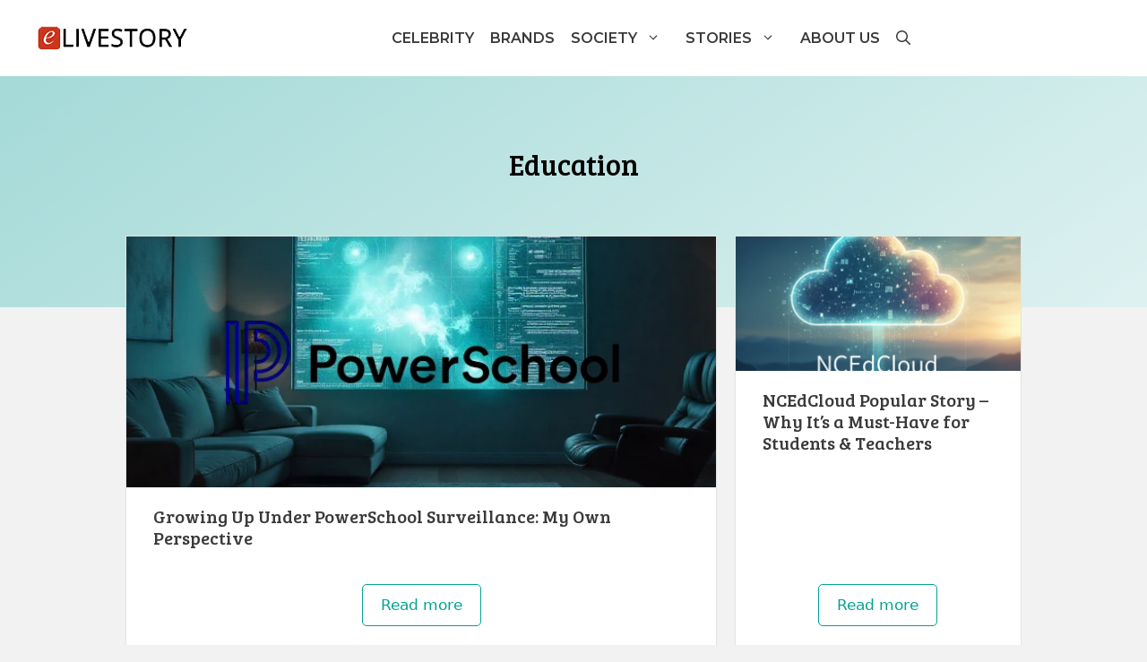

--- FILE ---
content_type: text/html; charset=UTF-8
request_url: https://www.elivestory.com/category/society/education/
body_size: 24215
content:
<!DOCTYPE html>
<html lang="en-US" prefix="og: https://ogp.me/ns#">
<head>
	<meta charset="UTF-8">
	<meta name="viewport" content="width=device-width, initial-scale=1">
<!-- Search Engine Optimization by Rank Math - https://rankmath.com/ -->
<title>Education Archives - eLiveStory</title>
<meta name="robots" content="index, follow, max-snippet:-1, max-video-preview:-1, max-image-preview:large"/>
<link rel="canonical" href="https://www.elivestory.com/category/society/education/" />
<link rel="next" href="https://www.elivestory.com/category/society/education/page/2/" />
<meta property="og:locale" content="en_US" />
<meta property="og:type" content="article" />
<meta property="og:title" content="Education Archives - eLiveStory" />
<meta property="og:url" content="https://www.elivestory.com/category/society/education/" />
<meta property="og:site_name" content="eLiveStory" />
<meta property="article:publisher" content="https://www.facebook.com/eLiveStory" />
<meta name="twitter:card" content="summary_large_image" />
<meta name="twitter:title" content="Education Archives - eLiveStory" />
<meta name="twitter:site" content="@elivestory" />
<meta name="twitter:label1" content="Posts" />
<meta name="twitter:data1" content="137" />
<script type="application/ld+json" class="rank-math-schema">{"@context":"https://schema.org","@graph":[{"@type":"Person","@id":"https://www.elivestory.com/#person","name":"eLiveStory","sameAs":["https://www.facebook.com/eLiveStory","https://twitter.com/elivestory","https://www.instagram.com/elivestory.contact/","https://www.linkedin.com/in/jaylin-khan-154492152/","https://in.pinterest.com/eelivestory/"],"image":{"@type":"ImageObject","@id":"https://www.elivestory.com/#logo","url":"http://elivestory.com/wp-content/uploads/2021/01/Elivestory-Logo.png","contentUrl":"http://elivestory.com/wp-content/uploads/2021/01/Elivestory-Logo.png","caption":"eLiveStory","inLanguage":"en-US","width":"170","height":"30"}},{"@type":"WebSite","@id":"https://www.elivestory.com/#website","url":"https://www.elivestory.com","name":"eLiveStory","publisher":{"@id":"https://www.elivestory.com/#person"},"inLanguage":"en-US"},{"@type":"CollectionPage","@id":"https://www.elivestory.com/category/society/education/#webpage","url":"https://www.elivestory.com/category/society/education/","name":"Education Archives - eLiveStory","isPartOf":{"@id":"https://www.elivestory.com/#website"},"inLanguage":"en-US"}]}</script>
<!-- /Rank Math WordPress SEO plugin -->

<link href='https://fonts.gstatic.com' crossorigin rel='preconnect' />
<link href='https://fonts.googleapis.com' crossorigin rel='preconnect' />
<link rel="alternate" type="application/rss+xml" title="eLiveStory &raquo; Feed" href="https://www.elivestory.com/feed/" />
<link rel="alternate" type="application/rss+xml" title="eLiveStory &raquo; Comments Feed" href="https://www.elivestory.com/comments/feed/" />
<link rel="alternate" type="application/rss+xml" title="eLiveStory &raquo; Education Category Feed" href="https://www.elivestory.com/category/society/education/feed/" />
<style id='wp-img-auto-sizes-contain-inline-css'>
img:is([sizes=auto i],[sizes^="auto," i]){contain-intrinsic-size:3000px 1500px}
/*# sourceURL=wp-img-auto-sizes-contain-inline-css */
</style>

<style id='wp-emoji-styles-inline-css'>

	img.wp-smiley, img.emoji {
		display: inline !important;
		border: none !important;
		box-shadow: none !important;
		height: 1em !important;
		width: 1em !important;
		margin: 0 0.07em !important;
		vertical-align: -0.1em !important;
		background: none !important;
		padding: 0 !important;
	}
/*# sourceURL=wp-emoji-styles-inline-css */
</style>
<link rel='stylesheet' id='wp-block-library-css' href='https://www.elivestory.com/wp-includes/css/dist/block-library/style.min.css?ver=6.9' media='all' />
<style id='wp-block-paragraph-inline-css'>
.is-small-text{font-size:.875em}.is-regular-text{font-size:1em}.is-large-text{font-size:2.25em}.is-larger-text{font-size:3em}.has-drop-cap:not(:focus):first-letter{float:left;font-size:8.4em;font-style:normal;font-weight:100;line-height:.68;margin:.05em .1em 0 0;text-transform:uppercase}body.rtl .has-drop-cap:not(:focus):first-letter{float:none;margin-left:.1em}p.has-drop-cap.has-background{overflow:hidden}:root :where(p.has-background){padding:1.25em 2.375em}:where(p.has-text-color:not(.has-link-color)) a{color:inherit}p.has-text-align-left[style*="writing-mode:vertical-lr"],p.has-text-align-right[style*="writing-mode:vertical-rl"]{rotate:180deg}
/*# sourceURL=https://www.elivestory.com/wp-includes/blocks/paragraph/style.min.css */
</style>
<style id='global-styles-inline-css'>
:root{--wp--preset--aspect-ratio--square: 1;--wp--preset--aspect-ratio--4-3: 4/3;--wp--preset--aspect-ratio--3-4: 3/4;--wp--preset--aspect-ratio--3-2: 3/2;--wp--preset--aspect-ratio--2-3: 2/3;--wp--preset--aspect-ratio--16-9: 16/9;--wp--preset--aspect-ratio--9-16: 9/16;--wp--preset--color--black: #000000;--wp--preset--color--cyan-bluish-gray: #abb8c3;--wp--preset--color--white: #ffffff;--wp--preset--color--pale-pink: #f78da7;--wp--preset--color--vivid-red: #cf2e2e;--wp--preset--color--luminous-vivid-orange: #ff6900;--wp--preset--color--luminous-vivid-amber: #fcb900;--wp--preset--color--light-green-cyan: #7bdcb5;--wp--preset--color--vivid-green-cyan: #00d084;--wp--preset--color--pale-cyan-blue: #8ed1fc;--wp--preset--color--vivid-cyan-blue: #0693e3;--wp--preset--color--vivid-purple: #9b51e0;--wp--preset--color--contrast: var(--contrast);--wp--preset--color--contrast-2: var(--contrast-2);--wp--preset--color--contrast-3: var(--contrast-3);--wp--preset--color--base: var(--base);--wp--preset--color--base-2: var(--base-2);--wp--preset--color--base-3: var(--base-3);--wp--preset--color--accent: var(--accent);--wp--preset--color--global-color-8: var(--global-color-8);--wp--preset--color--border: var(--border);--wp--preset--gradient--vivid-cyan-blue-to-vivid-purple: linear-gradient(135deg,rgb(6,147,227) 0%,rgb(155,81,224) 100%);--wp--preset--gradient--light-green-cyan-to-vivid-green-cyan: linear-gradient(135deg,rgb(122,220,180) 0%,rgb(0,208,130) 100%);--wp--preset--gradient--luminous-vivid-amber-to-luminous-vivid-orange: linear-gradient(135deg,rgb(252,185,0) 0%,rgb(255,105,0) 100%);--wp--preset--gradient--luminous-vivid-orange-to-vivid-red: linear-gradient(135deg,rgb(255,105,0) 0%,rgb(207,46,46) 100%);--wp--preset--gradient--very-light-gray-to-cyan-bluish-gray: linear-gradient(135deg,rgb(238,238,238) 0%,rgb(169,184,195) 100%);--wp--preset--gradient--cool-to-warm-spectrum: linear-gradient(135deg,rgb(74,234,220) 0%,rgb(151,120,209) 20%,rgb(207,42,186) 40%,rgb(238,44,130) 60%,rgb(251,105,98) 80%,rgb(254,248,76) 100%);--wp--preset--gradient--blush-light-purple: linear-gradient(135deg,rgb(255,206,236) 0%,rgb(152,150,240) 100%);--wp--preset--gradient--blush-bordeaux: linear-gradient(135deg,rgb(254,205,165) 0%,rgb(254,45,45) 50%,rgb(107,0,62) 100%);--wp--preset--gradient--luminous-dusk: linear-gradient(135deg,rgb(255,203,112) 0%,rgb(199,81,192) 50%,rgb(65,88,208) 100%);--wp--preset--gradient--pale-ocean: linear-gradient(135deg,rgb(255,245,203) 0%,rgb(182,227,212) 50%,rgb(51,167,181) 100%);--wp--preset--gradient--electric-grass: linear-gradient(135deg,rgb(202,248,128) 0%,rgb(113,206,126) 100%);--wp--preset--gradient--midnight: linear-gradient(135deg,rgb(2,3,129) 0%,rgb(40,116,252) 100%);--wp--preset--font-size--small: 13px;--wp--preset--font-size--medium: 20px;--wp--preset--font-size--large: 36px;--wp--preset--font-size--x-large: 42px;--wp--preset--spacing--20: 0.44rem;--wp--preset--spacing--30: 0.67rem;--wp--preset--spacing--40: 1rem;--wp--preset--spacing--50: 1.5rem;--wp--preset--spacing--60: 2.25rem;--wp--preset--spacing--70: 3.38rem;--wp--preset--spacing--80: 5.06rem;--wp--preset--shadow--natural: 6px 6px 9px rgba(0, 0, 0, 0.2);--wp--preset--shadow--deep: 12px 12px 50px rgba(0, 0, 0, 0.4);--wp--preset--shadow--sharp: 6px 6px 0px rgba(0, 0, 0, 0.2);--wp--preset--shadow--outlined: 6px 6px 0px -3px rgb(255, 255, 255), 6px 6px rgb(0, 0, 0);--wp--preset--shadow--crisp: 6px 6px 0px rgb(0, 0, 0);}:where(.is-layout-flex){gap: 0.5em;}:where(.is-layout-grid){gap: 0.5em;}body .is-layout-flex{display: flex;}.is-layout-flex{flex-wrap: wrap;align-items: center;}.is-layout-flex > :is(*, div){margin: 0;}body .is-layout-grid{display: grid;}.is-layout-grid > :is(*, div){margin: 0;}:where(.wp-block-columns.is-layout-flex){gap: 2em;}:where(.wp-block-columns.is-layout-grid){gap: 2em;}:where(.wp-block-post-template.is-layout-flex){gap: 1.25em;}:where(.wp-block-post-template.is-layout-grid){gap: 1.25em;}.has-black-color{color: var(--wp--preset--color--black) !important;}.has-cyan-bluish-gray-color{color: var(--wp--preset--color--cyan-bluish-gray) !important;}.has-white-color{color: var(--wp--preset--color--white) !important;}.has-pale-pink-color{color: var(--wp--preset--color--pale-pink) !important;}.has-vivid-red-color{color: var(--wp--preset--color--vivid-red) !important;}.has-luminous-vivid-orange-color{color: var(--wp--preset--color--luminous-vivid-orange) !important;}.has-luminous-vivid-amber-color{color: var(--wp--preset--color--luminous-vivid-amber) !important;}.has-light-green-cyan-color{color: var(--wp--preset--color--light-green-cyan) !important;}.has-vivid-green-cyan-color{color: var(--wp--preset--color--vivid-green-cyan) !important;}.has-pale-cyan-blue-color{color: var(--wp--preset--color--pale-cyan-blue) !important;}.has-vivid-cyan-blue-color{color: var(--wp--preset--color--vivid-cyan-blue) !important;}.has-vivid-purple-color{color: var(--wp--preset--color--vivid-purple) !important;}.has-black-background-color{background-color: var(--wp--preset--color--black) !important;}.has-cyan-bluish-gray-background-color{background-color: var(--wp--preset--color--cyan-bluish-gray) !important;}.has-white-background-color{background-color: var(--wp--preset--color--white) !important;}.has-pale-pink-background-color{background-color: var(--wp--preset--color--pale-pink) !important;}.has-vivid-red-background-color{background-color: var(--wp--preset--color--vivid-red) !important;}.has-luminous-vivid-orange-background-color{background-color: var(--wp--preset--color--luminous-vivid-orange) !important;}.has-luminous-vivid-amber-background-color{background-color: var(--wp--preset--color--luminous-vivid-amber) !important;}.has-light-green-cyan-background-color{background-color: var(--wp--preset--color--light-green-cyan) !important;}.has-vivid-green-cyan-background-color{background-color: var(--wp--preset--color--vivid-green-cyan) !important;}.has-pale-cyan-blue-background-color{background-color: var(--wp--preset--color--pale-cyan-blue) !important;}.has-vivid-cyan-blue-background-color{background-color: var(--wp--preset--color--vivid-cyan-blue) !important;}.has-vivid-purple-background-color{background-color: var(--wp--preset--color--vivid-purple) !important;}.has-black-border-color{border-color: var(--wp--preset--color--black) !important;}.has-cyan-bluish-gray-border-color{border-color: var(--wp--preset--color--cyan-bluish-gray) !important;}.has-white-border-color{border-color: var(--wp--preset--color--white) !important;}.has-pale-pink-border-color{border-color: var(--wp--preset--color--pale-pink) !important;}.has-vivid-red-border-color{border-color: var(--wp--preset--color--vivid-red) !important;}.has-luminous-vivid-orange-border-color{border-color: var(--wp--preset--color--luminous-vivid-orange) !important;}.has-luminous-vivid-amber-border-color{border-color: var(--wp--preset--color--luminous-vivid-amber) !important;}.has-light-green-cyan-border-color{border-color: var(--wp--preset--color--light-green-cyan) !important;}.has-vivid-green-cyan-border-color{border-color: var(--wp--preset--color--vivid-green-cyan) !important;}.has-pale-cyan-blue-border-color{border-color: var(--wp--preset--color--pale-cyan-blue) !important;}.has-vivid-cyan-blue-border-color{border-color: var(--wp--preset--color--vivid-cyan-blue) !important;}.has-vivid-purple-border-color{border-color: var(--wp--preset--color--vivid-purple) !important;}.has-vivid-cyan-blue-to-vivid-purple-gradient-background{background: var(--wp--preset--gradient--vivid-cyan-blue-to-vivid-purple) !important;}.has-light-green-cyan-to-vivid-green-cyan-gradient-background{background: var(--wp--preset--gradient--light-green-cyan-to-vivid-green-cyan) !important;}.has-luminous-vivid-amber-to-luminous-vivid-orange-gradient-background{background: var(--wp--preset--gradient--luminous-vivid-amber-to-luminous-vivid-orange) !important;}.has-luminous-vivid-orange-to-vivid-red-gradient-background{background: var(--wp--preset--gradient--luminous-vivid-orange-to-vivid-red) !important;}.has-very-light-gray-to-cyan-bluish-gray-gradient-background{background: var(--wp--preset--gradient--very-light-gray-to-cyan-bluish-gray) !important;}.has-cool-to-warm-spectrum-gradient-background{background: var(--wp--preset--gradient--cool-to-warm-spectrum) !important;}.has-blush-light-purple-gradient-background{background: var(--wp--preset--gradient--blush-light-purple) !important;}.has-blush-bordeaux-gradient-background{background: var(--wp--preset--gradient--blush-bordeaux) !important;}.has-luminous-dusk-gradient-background{background: var(--wp--preset--gradient--luminous-dusk) !important;}.has-pale-ocean-gradient-background{background: var(--wp--preset--gradient--pale-ocean) !important;}.has-electric-grass-gradient-background{background: var(--wp--preset--gradient--electric-grass) !important;}.has-midnight-gradient-background{background: var(--wp--preset--gradient--midnight) !important;}.has-small-font-size{font-size: var(--wp--preset--font-size--small) !important;}.has-medium-font-size{font-size: var(--wp--preset--font-size--medium) !important;}.has-large-font-size{font-size: var(--wp--preset--font-size--large) !important;}.has-x-large-font-size{font-size: var(--wp--preset--font-size--x-large) !important;}
/*# sourceURL=global-styles-inline-css */
</style>

<style id='classic-theme-styles-inline-css'>
/*! This file is auto-generated */
.wp-block-button__link{color:#fff;background-color:#32373c;border-radius:9999px;box-shadow:none;text-decoration:none;padding:calc(.667em + 2px) calc(1.333em + 2px);font-size:1.125em}.wp-block-file__button{background:#32373c;color:#fff;text-decoration:none}
/*# sourceURL=/wp-includes/css/classic-themes.min.css */
</style>
<link rel='stylesheet' id='dashicons-css' href='https://www.elivestory.com/wp-includes/css/dashicons.min.css?ver=6.9' media='all' />
<link rel='stylesheet' id='contact-form-7-css' href='https://www.elivestory.com/wp-content/plugins/contact-form-7/includes/css/styles.css?ver=6.1.4' media='all' />
<link rel='stylesheet' id='generate-widget-areas-css' href='https://www.elivestory.com/wp-content/themes/generatepress/assets/css/components/widget-areas.min.css?ver=3.6.1' media='all' />
<link rel='stylesheet' id='generate-style-css' href='https://www.elivestory.com/wp-content/themes/generatepress/assets/css/main.min.css?ver=3.6.1' media='all' />
<style id='generate-style-inline-css'>
#nav-below {display:none;}.no-featured-image-padding .post-image {margin-left:-30px;margin-right:-30px;}.post-image-above-header .no-featured-image-padding .inside-article .post-image {margin-top:-30px;}@media (max-width:768px){.no-featured-image-padding .post-image {margin-left:-30px;margin-right:-30px;}.post-image-above-header .no-featured-image-padding .inside-article .post-image {margin-top:-30px;}}
.generate-columns {margin-bottom: 20px;padding-left: 20px;}.generate-columns-container {margin-left: -20px;}.page-header {margin-bottom: 20px;margin-left: 20px}.generate-columns-container > .paging-navigation {margin-left: 20px;}
body{background-color:var(--base);color:var(--contrast-3);}a{color:var(--accent);}a:hover, a:focus, a:active{color:var(--contrast);}.grid-container{max-width:1000px;}.wp-block-group__inner-container{max-width:1000px;margin-left:auto;margin-right:auto;}:root{--contrast:#000000;--contrast-2:#3a3a3a;--contrast-3:#757575;--base:#f2f2f2;--base-2:#f7f8f9;--base-3:#ffffff;--accent:#00a390;--global-color-8:#a4dad8;--border:#dddcdc;}:root .has-contrast-color{color:var(--contrast);}:root .has-contrast-background-color{background-color:var(--contrast);}:root .has-contrast-2-color{color:var(--contrast-2);}:root .has-contrast-2-background-color{background-color:var(--contrast-2);}:root .has-contrast-3-color{color:var(--contrast-3);}:root .has-contrast-3-background-color{background-color:var(--contrast-3);}:root .has-base-color{color:var(--base);}:root .has-base-background-color{background-color:var(--base);}:root .has-base-2-color{color:var(--base-2);}:root .has-base-2-background-color{background-color:var(--base-2);}:root .has-base-3-color{color:var(--base-3);}:root .has-base-3-background-color{background-color:var(--base-3);}:root .has-accent-color{color:var(--accent);}:root .has-accent-background-color{background-color:var(--accent);}:root .has-global-color-8-color{color:var(--global-color-8);}:root .has-global-color-8-background-color{background-color:var(--global-color-8);}:root .has-border-color{color:var(--border);}:root .has-border-background-color{background-color:var(--border);}.gp-modal:not(.gp-modal--open):not(.gp-modal--transition){display:none;}.gp-modal--transition:not(.gp-modal--open){pointer-events:none;}.gp-modal-overlay:not(.gp-modal-overlay--open):not(.gp-modal--transition){display:none;}.gp-modal__overlay{display:none;position:fixed;top:0;left:0;right:0;bottom:0;background:rgba(0,0,0,0.2);display:flex;justify-content:center;align-items:center;z-index:10000;backdrop-filter:blur(3px);transition:opacity 500ms ease;opacity:0;}.gp-modal--open:not(.gp-modal--transition) .gp-modal__overlay{opacity:1;}.gp-modal__container{max-width:100%;max-height:100vh;transform:scale(0.9);transition:transform 500ms ease;padding:0 10px;}.gp-modal--open:not(.gp-modal--transition) .gp-modal__container{transform:scale(1);}.search-modal-fields{display:flex;}.gp-search-modal .gp-modal__overlay{align-items:flex-start;padding-top:25vh;background:var(--gp-search-modal-overlay-bg-color);}.search-modal-form{width:500px;max-width:100%;background-color:var(--gp-search-modal-bg-color);color:var(--gp-search-modal-text-color);}.search-modal-form .search-field, .search-modal-form .search-field:focus{width:100%;height:60px;background-color:transparent;border:0;appearance:none;color:currentColor;}.search-modal-fields button, .search-modal-fields button:active, .search-modal-fields button:focus, .search-modal-fields button:hover{background-color:transparent;border:0;color:currentColor;width:60px;}.main-title{font-family:Bree Serif, serif;font-weight:100;font-size:40px;}.main-navigation a, .main-navigation .menu-toggle, .main-navigation .menu-bar-items{font-family:Montserrat, sans-serif;font-weight:600;text-transform:uppercase;font-size:16px;}.widget-title{font-size:20px;}h1{font-family:Bree Serif, serif;font-weight:100;font-size:32px;}h2{font-family:Bree Serif, serif;font-weight:500;font-size:20px;}h3{font-size:20px;}.top-bar{background-color:#636363;color:#ffffff;}.top-bar a{color:#ffffff;}.top-bar a:hover{color:#303030;}.site-header{background-color:#ffffff;color:var(--contrast-2);}.site-header a{color:var(--contrast-2);}.main-title a,.main-title a:hover{color:var(--contrast);}.site-description{color:var(--contrast-3);}.main-navigation,.main-navigation ul ul{background-color:var(--base-3);}.main-navigation .main-nav ul li a, .main-navigation .menu-toggle, .main-navigation .menu-bar-items{color:var(--contrast-2);}.main-navigation .main-nav ul li:not([class*="current-menu-"]):hover > a, .main-navigation .main-nav ul li:not([class*="current-menu-"]):focus > a, .main-navigation .main-nav ul li.sfHover:not([class*="current-menu-"]) > a, .main-navigation .menu-bar-item:hover > a, .main-navigation .menu-bar-item.sfHover > a{color:var(--accent);background-color:var(--base-3);}button.menu-toggle:hover,button.menu-toggle:focus{color:var(--contrast-2);}.main-navigation .main-nav ul li[class*="current-menu-"] > a{color:var(--accent);background-color:var(--base-3);}.navigation-search input[type="search"],.navigation-search input[type="search"]:active, .navigation-search input[type="search"]:focus, .main-navigation .main-nav ul li.search-item.active > a, .main-navigation .menu-bar-items .search-item.active > a{color:var(--accent);background-color:var(--base-3);}.main-navigation ul ul{background-color:var(--base);}.main-navigation .main-nav ul ul li a{color:var(--contrast-2);}.main-navigation .main-nav ul ul li:not([class*="current-menu-"]):hover > a,.main-navigation .main-nav ul ul li:not([class*="current-menu-"]):focus > a, .main-navigation .main-nav ul ul li.sfHover:not([class*="current-menu-"]) > a{color:var(--contrast-3);background-color:var(--base-3);}.main-navigation .main-nav ul ul li[class*="current-menu-"] > a{color:var(--contrast-3);background-color:var(--contrast-3);}.separate-containers .inside-article, .separate-containers .comments-area, .separate-containers .page-header, .one-container .container, .separate-containers .paging-navigation, .inside-page-header{background-color:var(--base-3);}.entry-title a{color:var(--contrast);}.entry-meta{color:var(--contrast-2);}.entry-meta a{color:var(--contrast-2);}.entry-meta a:hover{color:var(--accent);}h1{color:var(--contrast);}h2{color:var(--contrast);}.sidebar .widget{background-color:#ffffff;}.sidebar .widget a{color:#00253e;}.sidebar .widget .widget-title{color:#000000;}.footer-widgets{background-color:#ffffff;}.footer-widgets .widget-title{color:#000000;}.site-info{color:#00a390;background-color:#ffffff;}.site-info a{color:#00a390;}.site-info a:hover{color:#606060;}.footer-bar .widget_nav_menu .current-menu-item a{color:#606060;}input[type="text"],input[type="email"],input[type="url"],input[type="password"],input[type="search"],input[type="tel"],input[type="number"],textarea,select{color:#666666;background-color:#fafafa;border-color:#cccccc;}input[type="text"]:focus,input[type="email"]:focus,input[type="url"]:focus,input[type="password"]:focus,input[type="search"]:focus,input[type="tel"]:focus,input[type="number"]:focus,textarea:focus,select:focus{color:#666666;background-color:#ffffff;border-color:#bfbfbf;}button,html input[type="button"],input[type="reset"],input[type="submit"],a.button,a.wp-block-button__link:not(.has-background){color:var(--accent);background-color:var(--base-3);}button:hover,html input[type="button"]:hover,input[type="reset"]:hover,input[type="submit"]:hover,a.button:hover,button:focus,html input[type="button"]:focus,input[type="reset"]:focus,input[type="submit"]:focus,a.button:focus,a.wp-block-button__link:not(.has-background):active,a.wp-block-button__link:not(.has-background):focus,a.wp-block-button__link:not(.has-background):hover{color:var(--contrast-2);background-color:var(--base-3);}a.generate-back-to-top{background-color:rgba( 0,0,0,0.4 );color:#ffffff;}a.generate-back-to-top:hover,a.generate-back-to-top:focus{background-color:rgba( 0,0,0,0.6 );color:#ffffff;}:root{--gp-search-modal-bg-color:var(--base-3);--gp-search-modal-text-color:var(--contrast);--gp-search-modal-overlay-bg-color:rgba(0,0,0,0.2);}@media (max-width: 768px){.main-navigation .menu-bar-item:hover > a, .main-navigation .menu-bar-item.sfHover > a{background:none;color:var(--contrast-2);}}.inside-top-bar{padding:10px;}.nav-below-header .main-navigation .inside-navigation.grid-container, .nav-above-header .main-navigation .inside-navigation.grid-container{padding:0px 5px 0px 5px;}.separate-containers .inside-article, .separate-containers .comments-area, .separate-containers .page-header, .separate-containers .paging-navigation, .one-container .site-content, .inside-page-header{padding:30px;}.site-main .wp-block-group__inner-container{padding:30px;}.separate-containers .paging-navigation{padding-top:20px;padding-bottom:20px;}.entry-content .alignwide, body:not(.no-sidebar) .entry-content .alignfull{margin-left:-30px;width:calc(100% + 60px);max-width:calc(100% + 60px);}.one-container.right-sidebar .site-main,.one-container.both-right .site-main{margin-right:30px;}.one-container.left-sidebar .site-main,.one-container.both-left .site-main{margin-left:30px;}.one-container.both-sidebars .site-main{margin:0px 30px 0px 30px;}.one-container.archive .post:not(:last-child):not(.is-loop-template-item), .one-container.blog .post:not(:last-child):not(.is-loop-template-item){padding-bottom:30px;}.main-navigation .main-nav ul li a,.menu-toggle,.main-navigation .menu-bar-item > a{padding-left:35px;padding-right:35px;line-height:45px;}.main-navigation .main-nav ul ul li a{padding:10px 35px 10px 35px;}.navigation-search input[type="search"]{height:45px;}.rtl .menu-item-has-children .dropdown-menu-toggle{padding-left:35px;}.menu-item-has-children .dropdown-menu-toggle{padding-right:35px;}.rtl .main-navigation .main-nav ul li.menu-item-has-children > a{padding-right:35px;}.widget-area .widget{padding:20px;}.inside-site-info{padding:20px;}@media (max-width:768px){.separate-containers .inside-article, .separate-containers .comments-area, .separate-containers .page-header, .separate-containers .paging-navigation, .one-container .site-content, .inside-page-header{padding:30px;}.site-main .wp-block-group__inner-container{padding:30px;}.inside-site-info{padding-right:10px;padding-left:10px;}.entry-content .alignwide, body:not(.no-sidebar) .entry-content .alignfull{margin-left:-30px;width:calc(100% + 60px);max-width:calc(100% + 60px);}.one-container .site-main .paging-navigation{margin-bottom:20px;}}/* End cached CSS */.is-right-sidebar{width:30%;}.is-left-sidebar{width:25%;}.site-content .content-area{width:100%;}@media (max-width: 768px){.main-navigation .menu-toggle,.sidebar-nav-mobile:not(#sticky-placeholder){display:block;}.main-navigation ul,.gen-sidebar-nav,.main-navigation:not(.slideout-navigation):not(.toggled) .main-nav > ul,.has-inline-mobile-toggle #site-navigation .inside-navigation > *:not(.navigation-search):not(.main-nav){display:none;}.nav-align-right .inside-navigation,.nav-align-center .inside-navigation{justify-content:space-between;}.has-inline-mobile-toggle .mobile-menu-control-wrapper{display:flex;flex-wrap:wrap;}.has-inline-mobile-toggle .inside-header{flex-direction:row;text-align:left;flex-wrap:wrap;}.has-inline-mobile-toggle .header-widget,.has-inline-mobile-toggle #site-navigation{flex-basis:100%;}.nav-float-left .has-inline-mobile-toggle #site-navigation{order:10;}}
.dynamic-author-image-rounded{border-radius:100%;}.dynamic-featured-image, .dynamic-author-image{vertical-align:middle;}.one-container.blog .dynamic-content-template:not(:last-child), .one-container.archive .dynamic-content-template:not(:last-child){padding-bottom:0px;}.dynamic-entry-excerpt > p:last-child{margin-bottom:0px;}
.main-navigation .main-nav ul li a,.menu-toggle,.main-navigation .menu-bar-item > a{transition: line-height 300ms ease}.main-navigation.toggled .main-nav > ul{background-color: var(--base-3)}.sticky-enabled .gen-sidebar-nav.is_stuck .main-navigation {margin-bottom: 0px;}.sticky-enabled .gen-sidebar-nav.is_stuck {z-index: 500;}.sticky-enabled .main-navigation.is_stuck {box-shadow: 0 2px 2px -2px rgba(0, 0, 0, .2);}.navigation-stick:not(.gen-sidebar-nav) {left: 0;right: 0;width: 100% !important;}.nav-float-right .navigation-stick {width: 100% !important;left: 0;}.nav-float-right .navigation-stick .navigation-branding {margin-right: auto;}.main-navigation.has-sticky-branding:not(.grid-container) .inside-navigation:not(.grid-container) .navigation-branding{margin-left: 10px;}.main-navigation.navigation-stick.has-sticky-branding .inside-navigation.grid-container{padding-left:40px;padding-right:40px;}@media (max-width:768px){.main-navigation.navigation-stick.has-sticky-branding .inside-navigation.grid-container{padding-left:0;padding-right:0;}}
@media (max-width: 768px){.main-navigation .menu-toggle,.main-navigation .mobile-bar-items a,.main-navigation .menu-bar-item > a{padding-left:15px;padding-right:15px;}.main-navigation .main-nav ul li a,.main-navigation .menu-toggle,.main-navigation .mobile-bar-items a,.main-navigation .menu-bar-item > a{line-height:50px;}.main-navigation .site-logo.navigation-logo img, .mobile-header-navigation .site-logo.mobile-header-logo img, .navigation-search input[type="search"]{height:50px;}}.post-image:not(:first-child), .page-content:not(:first-child), .entry-content:not(:first-child), .entry-summary:not(:first-child), footer.entry-meta{margin-top:1em;}.post-image-above-header .inside-article div.featured-image, .post-image-above-header .inside-article div.post-image{margin-bottom:1em;}@media (max-width: 1024px),(min-width:1025px){.main-navigation.sticky-navigation-transition .main-nav > ul > li > a,.sticky-navigation-transition .menu-toggle,.main-navigation.sticky-navigation-transition .menu-bar-item > a, .sticky-navigation-transition .navigation-branding .main-title{line-height:50px;}.main-navigation.sticky-navigation-transition .site-logo img, .main-navigation.sticky-navigation-transition .navigation-search input[type="search"], .main-navigation.sticky-navigation-transition .navigation-branding img{height:50px;}}
/*# sourceURL=generate-style-inline-css */
</style>
<link rel='stylesheet' id='generate-child-css' href='https://www.elivestory.com/wp-content/themes/generatepress_child/style.css?ver=1752661164' media='all' />
<link rel='stylesheet' id='generate-google-fonts-css' href='https://fonts.googleapis.com/css?family=Bree+Serif%3Aregular%7CMontserrat%3A100%2C100italic%2C200%2C200italic%2C300%2C300italic%2Cregular%2Citalic%2C500%2C500italic%2C600%2C600italic%2C700%2C700italic%2C800%2C800italic%2C900%2C900italic&#038;display=auto&#038;ver=3.6.1' media='all' />
<style id='generateblocks-inline-css'>
.gb-grid-wrapper-0fc58011{display:flex;flex-wrap:wrap;}.gb-grid-wrapper-0fc58011 > .gb-grid-column{box-sizing:border-box;}.gb-grid-wrapper-da22df81{display:flex;flex-wrap:wrap;row-gap:40px;}.gb-grid-wrapper-da22df81 > .gb-grid-column{box-sizing:border-box;}.gb-grid-wrapper-a9f3a0d7{display:flex;flex-wrap:wrap;}.gb-grid-wrapper-a9f3a0d7 > .gb-grid-column{box-sizing:border-box;}.gb-grid-wrapper-f0689fda{display:flex;flex-wrap:wrap;}.gb-grid-wrapper-f0689fda > .gb-grid-column{box-sizing:border-box;}.gb-grid-wrapper-6c4508a3{display:flex;flex-wrap:wrap;}.gb-grid-wrapper-6c4508a3 > .gb-grid-column{box-sizing:border-box;}.gb-grid-wrapper > .gb-grid-column-e1f15e72{width:100%;}.gb-container-a3372386{height:100%;display:flex;flex-direction:column;border:1px solid #e3e3e3;background-color:var(--base-3);}.gb-container-8feb9302{max-width:1440px;padding:80px 20px 140px;margin-right:auto;margin-left:auto;background-color:#a4dad8;background-image:linear-gradient(145deg, rgba(164, 218, 216, 0) 0%, rgba(255, 255, 255, 0.63) 100%);}.gb-container-f817058f{max-width:1000px;margin-right:auto;margin-left:auto;}h2.gb-headline-57322b4c{margin-bottom:5px;}p.gb-headline-21d5c0c0{font-size:14px;}h2.gb-headline-f0fe0880{padding:20px 30px;}h2.gb-headline-f0fe0880 a{color:var(--contrast-2);}h2.gb-headline-f0fe0880 a:hover{color:var(--accent);}h1.gb-headline-d75efea9{text-align:center;margin-bottom:0px;}.gb-image-11641080{width:100%;height:150px;object-fit:cover;vertical-align:middle;}a.gb-button-343587d7{display:inline-flex;padding:10px 20px;margin:auto auto 30px;border-radius:5px;border:1px solid var(--accent);color:var(--accent);text-decoration:none;}a.gb-button-343587d7:hover, a.gb-button-343587d7:active, a.gb-button-343587d7:focus{border-color:var(--accent);color:var(--accent);}@media (max-width: 767px) {.gb-container-8feb9302{padding-right:30px;padding-left:30px;}}:root{--gb-container-width:1000px;}.gb-container .wp-block-image img{vertical-align:middle;}.gb-grid-wrapper .wp-block-image{margin-bottom:0;}.gb-highlight{background:none;}.gb-shape{line-height:0;}
/*# sourceURL=generateblocks-inline-css */
</style>
<link rel='stylesheet' id='generate-blog-css' href='https://www.elivestory.com/wp-content/plugins/gp-premium/blog/functions/css/style.min.css?ver=2.5.0-alpha.1' media='all' />
<link rel='stylesheet' id='generate-navigation-branding-css' href='https://www.elivestory.com/wp-content/plugins/gp-premium/menu-plus/functions/css/navigation-branding-flex.min.css?ver=2.5.0-alpha.1' media='all' />
<style id='generate-navigation-branding-inline-css'>
@media (max-width: 768px){.site-header, #site-navigation, #sticky-navigation{display:none !important;opacity:0.0;}#mobile-header{display:block !important;width:100% !important;}#mobile-header .main-nav > ul{display:none;}#mobile-header.toggled .main-nav > ul, #mobile-header .menu-toggle, #mobile-header .mobile-bar-items{display:block;}#mobile-header .main-nav{-ms-flex:0 0 100%;flex:0 0 100%;-webkit-box-ordinal-group:5;-ms-flex-order:4;order:4;}}.main-navigation.has-branding .inside-navigation.grid-container, .main-navigation.has-branding.grid-container .inside-navigation:not(.grid-container){padding:0px 30px 0px 30px;}.main-navigation.has-branding:not(.grid-container) .inside-navigation:not(.grid-container) .navigation-branding{margin-left:10px;}.main-navigation .sticky-navigation-logo, .main-navigation.navigation-stick .site-logo:not(.mobile-header-logo){display:none;}.main-navigation.navigation-stick .sticky-navigation-logo{display:block;}.navigation-branding img, .site-logo.mobile-header-logo img{height:45px;width:auto;}.navigation-branding .main-title{line-height:45px;}@media (max-width: 768px){.main-navigation.has-branding.nav-align-center .menu-bar-items, .main-navigation.has-sticky-branding.navigation-stick.nav-align-center .menu-bar-items{margin-left:auto;}.navigation-branding{margin-right:auto;margin-left:10px;}.navigation-branding .main-title, .mobile-header-navigation .site-logo{margin-left:10px;}.main-navigation.has-branding .inside-navigation.grid-container{padding:0px;}.navigation-branding img, .site-logo.mobile-header-logo{height:50px;}.navigation-branding .main-title{line-height:50px;}}
/*# sourceURL=generate-navigation-branding-inline-css */
</style>
<script id="jquery-core-js-extra">
var aagb_local_object = {"ajax_url":"https://www.elivestory.com/wp-admin/admin-ajax.php","nonce":"98a24929b1","licensing":"","assets":"https://www.elivestory.com/wp-content/plugins/advanced-accordion-block/assets/"};
//# sourceURL=jquery-core-js-extra
</script>
<script src="https://www.elivestory.com/wp-includes/js/jquery/jquery.min.js?ver=3.7.1" id="jquery-core-js"></script>
<link rel="https://api.w.org/" href="https://www.elivestory.com/wp-json/" /><link rel="alternate" title="JSON" type="application/json" href="https://www.elivestory.com/wp-json/wp/v2/categories/15" /><link rel="EditURI" type="application/rsd+xml" title="RSD" href="https://www.elivestory.com/xmlrpc.php?rsd" />
<meta name="generator" content="WordPress 6.9" />
<meta name="generator" content="performance-lab 4.0.1; plugins: ">
<link rel="icon" href="https://www.elivestory.com/wp-content/uploads/2024/01/cropped-favicon-1-32x32.png" sizes="32x32" />
<link rel="icon" href="https://www.elivestory.com/wp-content/uploads/2024/01/cropped-favicon-1-192x192.png" sizes="192x192" />
<link rel="apple-touch-icon" href="https://www.elivestory.com/wp-content/uploads/2024/01/cropped-favicon-1-180x180.png" />
<meta name="msapplication-TileImage" content="https://www.elivestory.com/wp-content/uploads/2024/01/cropped-favicon-1-270x270.png" />
		<style id="wp-custom-css">
			.gb-headline.gb-headline-bc48206c.gb-headline-text{
	overflow-wrap: anywhere;
}
/* GeneratePress Site CSS */ /* Main container styles */
.separate-containers #page .site-main {
    margin-top: -80px !important;
}
@media (max-width: 768px) {
    body .site.grid-container {
        margin-left: 30px;
        margin-right: 30px;
    }
}
.site-content .inside-article, .sidebar .widget, .comments-area {
    box-shadow: 0px 0px 0px 1px rgba(214,218,222,1);
}

/*blog/archive hero card*/
@media(min-width:769px){
.generate-columns-container .dynamic-content-template:first-child img {
    height: 280px;
}
}
 /* End GeneratePress Site CSS */

/* Custom CSS start */

.main-navigation .main-nav ul li a, .menu-toggle, .main-navigation .menu-bar-item > a {
    padding-left: 10px !important; 
    padding-right: 8px !important;
}

.menu-item-has-children .dropdown-menu-toggle {
    padding-right: 10px !important;
}

.nav-float-right #site-navigation {
    margin: auto;
}
.post-image-above-header .no-featured-image-padding .inside-article .featured-image {
    margin-top: 0;
}
.inside-left-sidebar{
	position: -webkit-sticky;
  position: sticky;
  top: 50px;
  background-color: #f1f1f1;
  padding: 15px;
}
/* Custom CSS start */		</style>
		</head>

<body class="archive category category-education category-15 wp-custom-logo wp-embed-responsive wp-theme-generatepress wp-child-theme-generatepress_child post-image-above-header post-image-aligned-center generate-columns-activated infinite-scroll sticky-menu-slide sticky-enabled both-sticky-menu mobile-header mobile-header-logo mobile-header-sticky no-sidebar nav-float-right separate-containers header-aligned-left dropdown-hover" itemtype="https://schema.org/Blog" itemscope>
	<a class="screen-reader-text skip-link" href="#content" title="Skip to content">Skip to content</a>		<header class="site-header has-inline-mobile-toggle" id="masthead" aria-label="Site"  itemtype="https://schema.org/WPHeader" itemscope>
			<div class="inside-header">
				<div class="site-logo">
					<a href="https://www.elivestory.com/" rel="home">
						<img  class="header-image is-logo-image" alt="eLiveStory" src="https://www.elivestory.com/wp-content/uploads/2021/01/Elivestory-Logo.png" srcset="https://www.elivestory.com/wp-content/uploads/2021/01/Elivestory-Logo.png 1x, http://elivestory.com/wp-content/uploads/2021/01/Elivestory-Logo.png 2x" width="170" height="30" />
					</a>
				</div>	<nav class="main-navigation mobile-menu-control-wrapper" id="mobile-menu-control-wrapper" aria-label="Mobile Toggle">
		<div class="menu-bar-items">	<span class="menu-bar-item">
		<a href="#" role="button" aria-label="Open search" aria-haspopup="dialog" aria-controls="gp-search" data-gpmodal-trigger="gp-search"><span class="gp-icon icon-search"><svg viewBox="0 0 512 512" aria-hidden="true" xmlns="http://www.w3.org/2000/svg" width="1em" height="1em"><path fill-rule="evenodd" clip-rule="evenodd" d="M208 48c-88.366 0-160 71.634-160 160s71.634 160 160 160 160-71.634 160-160S296.366 48 208 48zM0 208C0 93.125 93.125 0 208 0s208 93.125 208 208c0 48.741-16.765 93.566-44.843 129.024l133.826 134.018c9.366 9.379 9.355 24.575-.025 33.941-9.379 9.366-24.575 9.355-33.941-.025L337.238 370.987C301.747 399.167 256.839 416 208 416 93.125 416 0 322.875 0 208z" /></svg><svg viewBox="0 0 512 512" aria-hidden="true" xmlns="http://www.w3.org/2000/svg" width="1em" height="1em"><path d="M71.029 71.029c9.373-9.372 24.569-9.372 33.942 0L256 222.059l151.029-151.03c9.373-9.372 24.569-9.372 33.942 0 9.372 9.373 9.372 24.569 0 33.942L289.941 256l151.03 151.029c9.372 9.373 9.372 24.569 0 33.942-9.373 9.372-24.569 9.372-33.942 0L256 289.941l-151.029 151.03c-9.373 9.372-24.569 9.372-33.942 0-9.372-9.373-9.372-24.569 0-33.942L222.059 256 71.029 104.971c-9.372-9.373-9.372-24.569 0-33.942z" /></svg></span></a>
	</span>
	</div>		<button data-nav="site-navigation" class="menu-toggle" aria-controls="primary-menu" aria-expanded="false">
			<span class="gp-icon icon-menu-bars"><svg viewBox="0 0 512 512" aria-hidden="true" xmlns="http://www.w3.org/2000/svg" width="1em" height="1em"><path d="M0 96c0-13.255 10.745-24 24-24h464c13.255 0 24 10.745 24 24s-10.745 24-24 24H24c-13.255 0-24-10.745-24-24zm0 160c0-13.255 10.745-24 24-24h464c13.255 0 24 10.745 24 24s-10.745 24-24 24H24c-13.255 0-24-10.745-24-24zm0 160c0-13.255 10.745-24 24-24h464c13.255 0 24 10.745 24 24s-10.745 24-24 24H24c-13.255 0-24-10.745-24-24z" /></svg><svg viewBox="0 0 512 512" aria-hidden="true" xmlns="http://www.w3.org/2000/svg" width="1em" height="1em"><path d="M71.029 71.029c9.373-9.372 24.569-9.372 33.942 0L256 222.059l151.029-151.03c9.373-9.372 24.569-9.372 33.942 0 9.372 9.373 9.372 24.569 0 33.942L289.941 256l151.03 151.029c9.372 9.373 9.372 24.569 0 33.942-9.373 9.372-24.569 9.372-33.942 0L256 289.941l-151.029 151.03c-9.373 9.372-24.569 9.372-33.942 0-9.372-9.373-9.372-24.569 0-33.942L222.059 256 71.029 104.971c-9.372-9.373-9.372-24.569 0-33.942z" /></svg></span><span class="screen-reader-text">Menu</span>		</button>
	</nav>
			<nav class="auto-hide-sticky has-sticky-branding main-navigation has-menu-bar-items sub-menu-right" id="site-navigation" aria-label="Primary"  itemtype="https://schema.org/SiteNavigationElement" itemscope>
			<div class="inside-navigation">
				<div class="navigation-branding"><div class="sticky-navigation-logo">
					<a href="https://www.elivestory.com/" title="eLiveStory" rel="home">
						<img src="https://www.elivestory.com/wp-content/uploads/2021/01/Elivestory-Logo.png" class="is-logo-image" alt="eLiveStory" width="170" height="30" />
					</a>
				</div></div>				<button class="menu-toggle" aria-controls="primary-menu" aria-expanded="false">
					<span class="gp-icon icon-menu-bars"><svg viewBox="0 0 512 512" aria-hidden="true" xmlns="http://www.w3.org/2000/svg" width="1em" height="1em"><path d="M0 96c0-13.255 10.745-24 24-24h464c13.255 0 24 10.745 24 24s-10.745 24-24 24H24c-13.255 0-24-10.745-24-24zm0 160c0-13.255 10.745-24 24-24h464c13.255 0 24 10.745 24 24s-10.745 24-24 24H24c-13.255 0-24-10.745-24-24zm0 160c0-13.255 10.745-24 24-24h464c13.255 0 24 10.745 24 24s-10.745 24-24 24H24c-13.255 0-24-10.745-24-24z" /></svg><svg viewBox="0 0 512 512" aria-hidden="true" xmlns="http://www.w3.org/2000/svg" width="1em" height="1em"><path d="M71.029 71.029c9.373-9.372 24.569-9.372 33.942 0L256 222.059l151.029-151.03c9.373-9.372 24.569-9.372 33.942 0 9.372 9.373 9.372 24.569 0 33.942L289.941 256l151.03 151.029c9.372 9.373 9.372 24.569 0 33.942-9.373 9.372-24.569 9.372-33.942 0L256 289.941l-151.029 151.03c-9.373 9.372-24.569 9.372-33.942 0-9.372-9.373-9.372-24.569 0-33.942L222.059 256 71.029 104.971c-9.372-9.373-9.372-24.569 0-33.942z" /></svg></span><span class="screen-reader-text">Menu</span>				</button>
				<div id="primary-menu" class="main-nav"><ul id="menu-main-navigation" class=" menu sf-menu"><li id="menu-item-15861" class="menu-item menu-item-type-taxonomy menu-item-object-category menu-item-15861"><a href="https://www.elivestory.com/category/celebrity-story/">Celebrity</a></li>
<li id="menu-item-15854" class="menu-item menu-item-type-taxonomy menu-item-object-category menu-item-15854"><a href="https://www.elivestory.com/category/brands/">Brands</a></li>
<li id="menu-item-15858" class="menu-item menu-item-type-taxonomy menu-item-object-category current-category-ancestor menu-item-has-children menu-item-15858"><a href="https://www.elivestory.com/category/society/">Society<span role="presentation" class="dropdown-menu-toggle"><span class="gp-icon icon-arrow"><svg viewBox="0 0 330 512" aria-hidden="true" xmlns="http://www.w3.org/2000/svg" width="1em" height="1em"><path d="M305.913 197.085c0 2.266-1.133 4.815-2.833 6.514L171.087 335.593c-1.7 1.7-4.249 2.832-6.515 2.832s-4.815-1.133-6.515-2.832L26.064 203.599c-1.7-1.7-2.832-4.248-2.832-6.514s1.132-4.816 2.832-6.515l14.162-14.163c1.7-1.699 3.966-2.832 6.515-2.832 2.266 0 4.815 1.133 6.515 2.832l111.316 111.317 111.316-111.317c1.7-1.699 4.249-2.832 6.515-2.832s4.815 1.133 6.515 2.832l14.162 14.163c1.7 1.7 2.833 4.249 2.833 6.515z" /></svg></span></span></a>
<ul class="sub-menu">
	<li id="menu-item-15867" class="menu-item menu-item-type-taxonomy menu-item-object-category menu-item-15867"><a href="https://www.elivestory.com/category/lifestyle/home-improvement/">Home Improvement</a></li>
	<li id="menu-item-15870" class="menu-item menu-item-type-taxonomy menu-item-object-category menu-item-15870"><a href="https://www.elivestory.com/category/society/legal/">Legal</a></li>
	<li id="menu-item-15871" class="menu-item menu-item-type-taxonomy menu-item-object-category menu-item-15871"><a href="https://www.elivestory.com/category/lifestyle/relationship/">Relationship</a></li>
	<li id="menu-item-15872" class="menu-item menu-item-type-taxonomy menu-item-object-category menu-item-15872"><a href="https://www.elivestory.com/category/society/religion/">Religion</a></li>
	<li id="menu-item-15873" class="menu-item menu-item-type-taxonomy menu-item-object-category menu-item-15873"><a href="https://www.elivestory.com/category/society/services/">Services</a></li>
	<li id="menu-item-15874" class="menu-item menu-item-type-taxonomy menu-item-object-category menu-item-15874"><a href="https://www.elivestory.com/category/stories/social-story/">Social Story</a></li>
	<li id="menu-item-15859" class="menu-item menu-item-type-taxonomy menu-item-object-category menu-item-15859"><a href="https://www.elivestory.com/category/society/wedding/">Wedding</a></li>
</ul>
</li>
<li id="menu-item-15855" class="menu-item menu-item-type-taxonomy menu-item-object-category menu-item-has-children menu-item-15855"><a href="https://www.elivestory.com/category/stories/">Stories<span role="presentation" class="dropdown-menu-toggle"><span class="gp-icon icon-arrow"><svg viewBox="0 0 330 512" aria-hidden="true" xmlns="http://www.w3.org/2000/svg" width="1em" height="1em"><path d="M305.913 197.085c0 2.266-1.133 4.815-2.833 6.514L171.087 335.593c-1.7 1.7-4.249 2.832-6.515 2.832s-4.815-1.133-6.515-2.832L26.064 203.599c-1.7-1.7-2.832-4.248-2.832-6.514s1.132-4.816 2.832-6.515l14.162-14.163c1.7-1.699 3.966-2.832 6.515-2.832 2.266 0 4.815 1.133 6.515 2.832l111.316 111.317 111.316-111.317c1.7-1.699 4.249-2.832 6.515-2.832s4.815 1.133 6.515 2.832l14.162 14.163c1.7 1.7 2.833 4.249 2.833 6.515z" /></svg></span></span></a>
<ul class="sub-menu">
	<li id="menu-item-15856" class="menu-item menu-item-type-taxonomy menu-item-object-category menu-item-15856"><a href="https://www.elivestory.com/category/stories/startup-story/">Startup Story</a></li>
	<li id="menu-item-15857" class="menu-item menu-item-type-taxonomy menu-item-object-category menu-item-15857"><a href="https://www.elivestory.com/category/stories/success-story/">Success Story</a></li>
	<li id="menu-item-15860" class="menu-item menu-item-type-taxonomy menu-item-object-category menu-item-15860"><a href="https://www.elivestory.com/category/stories/business-story/">Business Story</a></li>
	<li id="menu-item-15862" class="menu-item menu-item-type-taxonomy menu-item-object-category menu-item-15862"><a href="https://www.elivestory.com/category/stories/fashion-story/">Fashion Story</a></li>
	<li id="menu-item-15863" class="menu-item menu-item-type-taxonomy menu-item-object-category menu-item-15863"><a href="https://www.elivestory.com/category/stories/life-story/">Life Story</a></li>
</ul>
</li>
<li id="menu-item-16858" class="menu-item menu-item-type-post_type menu-item-object-page menu-item-16858"><a href="https://www.elivestory.com/about-us/">About Us</a></li>
</ul></div><div class="menu-bar-items">	<span class="menu-bar-item">
		<a href="#" role="button" aria-label="Open search" aria-haspopup="dialog" aria-controls="gp-search" data-gpmodal-trigger="gp-search"><span class="gp-icon icon-search"><svg viewBox="0 0 512 512" aria-hidden="true" xmlns="http://www.w3.org/2000/svg" width="1em" height="1em"><path fill-rule="evenodd" clip-rule="evenodd" d="M208 48c-88.366 0-160 71.634-160 160s71.634 160 160 160 160-71.634 160-160S296.366 48 208 48zM0 208C0 93.125 93.125 0 208 0s208 93.125 208 208c0 48.741-16.765 93.566-44.843 129.024l133.826 134.018c9.366 9.379 9.355 24.575-.025 33.941-9.379 9.366-24.575 9.355-33.941-.025L337.238 370.987C301.747 399.167 256.839 416 208 416 93.125 416 0 322.875 0 208z" /></svg><svg viewBox="0 0 512 512" aria-hidden="true" xmlns="http://www.w3.org/2000/svg" width="1em" height="1em"><path d="M71.029 71.029c9.373-9.372 24.569-9.372 33.942 0L256 222.059l151.029-151.03c9.373-9.372 24.569-9.372 33.942 0 9.372 9.373 9.372 24.569 0 33.942L289.941 256l151.03 151.029c9.372 9.373 9.372 24.569 0 33.942-9.373 9.372-24.569 9.372-33.942 0L256 289.941l-151.029 151.03c-9.373 9.372-24.569 9.372-33.942 0-9.372-9.373-9.372-24.569 0-33.942L222.059 256 71.029 104.971c-9.372-9.373-9.372-24.569 0-33.942z" /></svg></span></a>
	</span>
	</div>			</div>
		</nav>
					</div>
		</header>
				<nav id="mobile-header" data-auto-hide-sticky itemtype="https://schema.org/SiteNavigationElement" itemscope class="main-navigation mobile-header-navigation has-branding has-sticky-branding has-menu-bar-items">
			<div class="inside-navigation grid-container grid-parent">
				<div class="site-logo mobile-header-logo">
						<a href="https://www.elivestory.com/" title="eLiveStory" rel="home">
							<img src="https://www.elivestory.com/wp-content/uploads/2021/01/Elivestory-Logo.png" alt="eLiveStory" class="is-logo-image" width="170" height="30" />
						</a>
					</div>					<button class="menu-toggle" aria-controls="mobile-menu" aria-expanded="false">
						<span class="gp-icon icon-menu-bars"><svg viewBox="0 0 512 512" aria-hidden="true" xmlns="http://www.w3.org/2000/svg" width="1em" height="1em"><path d="M0 96c0-13.255 10.745-24 24-24h464c13.255 0 24 10.745 24 24s-10.745 24-24 24H24c-13.255 0-24-10.745-24-24zm0 160c0-13.255 10.745-24 24-24h464c13.255 0 24 10.745 24 24s-10.745 24-24 24H24c-13.255 0-24-10.745-24-24zm0 160c0-13.255 10.745-24 24-24h464c13.255 0 24 10.745 24 24s-10.745 24-24 24H24c-13.255 0-24-10.745-24-24z" /></svg><svg viewBox="0 0 512 512" aria-hidden="true" xmlns="http://www.w3.org/2000/svg" width="1em" height="1em"><path d="M71.029 71.029c9.373-9.372 24.569-9.372 33.942 0L256 222.059l151.029-151.03c9.373-9.372 24.569-9.372 33.942 0 9.372 9.373 9.372 24.569 0 33.942L289.941 256l151.03 151.029c9.372 9.373 9.372 24.569 0 33.942-9.373 9.372-24.569 9.372-33.942 0L256 289.941l-151.029 151.03c-9.373 9.372-24.569 9.372-33.942 0-9.372-9.373-9.372-24.569 0-33.942L222.059 256 71.029 104.971c-9.372-9.373-9.372-24.569 0-33.942z" /></svg></span><span class="screen-reader-text">Menu</span>					</button>
					<div id="mobile-menu" class="main-nav"><ul id="menu-main-navigation-1" class=" menu sf-menu"><li class="menu-item menu-item-type-taxonomy menu-item-object-category menu-item-15861"><a href="https://www.elivestory.com/category/celebrity-story/">Celebrity</a></li>
<li class="menu-item menu-item-type-taxonomy menu-item-object-category menu-item-15854"><a href="https://www.elivestory.com/category/brands/">Brands</a></li>
<li class="menu-item menu-item-type-taxonomy menu-item-object-category current-category-ancestor menu-item-has-children menu-item-15858"><a href="https://www.elivestory.com/category/society/">Society<span role="presentation" class="dropdown-menu-toggle"><span class="gp-icon icon-arrow"><svg viewBox="0 0 330 512" aria-hidden="true" xmlns="http://www.w3.org/2000/svg" width="1em" height="1em"><path d="M305.913 197.085c0 2.266-1.133 4.815-2.833 6.514L171.087 335.593c-1.7 1.7-4.249 2.832-6.515 2.832s-4.815-1.133-6.515-2.832L26.064 203.599c-1.7-1.7-2.832-4.248-2.832-6.514s1.132-4.816 2.832-6.515l14.162-14.163c1.7-1.699 3.966-2.832 6.515-2.832 2.266 0 4.815 1.133 6.515 2.832l111.316 111.317 111.316-111.317c1.7-1.699 4.249-2.832 6.515-2.832s4.815 1.133 6.515 2.832l14.162 14.163c1.7 1.7 2.833 4.249 2.833 6.515z" /></svg></span></span></a>
<ul class="sub-menu">
	<li class="menu-item menu-item-type-taxonomy menu-item-object-category menu-item-15867"><a href="https://www.elivestory.com/category/lifestyle/home-improvement/">Home Improvement</a></li>
	<li class="menu-item menu-item-type-taxonomy menu-item-object-category menu-item-15870"><a href="https://www.elivestory.com/category/society/legal/">Legal</a></li>
	<li class="menu-item menu-item-type-taxonomy menu-item-object-category menu-item-15871"><a href="https://www.elivestory.com/category/lifestyle/relationship/">Relationship</a></li>
	<li class="menu-item menu-item-type-taxonomy menu-item-object-category menu-item-15872"><a href="https://www.elivestory.com/category/society/religion/">Religion</a></li>
	<li class="menu-item menu-item-type-taxonomy menu-item-object-category menu-item-15873"><a href="https://www.elivestory.com/category/society/services/">Services</a></li>
	<li class="menu-item menu-item-type-taxonomy menu-item-object-category menu-item-15874"><a href="https://www.elivestory.com/category/stories/social-story/">Social Story</a></li>
	<li class="menu-item menu-item-type-taxonomy menu-item-object-category menu-item-15859"><a href="https://www.elivestory.com/category/society/wedding/">Wedding</a></li>
</ul>
</li>
<li class="menu-item menu-item-type-taxonomy menu-item-object-category menu-item-has-children menu-item-15855"><a href="https://www.elivestory.com/category/stories/">Stories<span role="presentation" class="dropdown-menu-toggle"><span class="gp-icon icon-arrow"><svg viewBox="0 0 330 512" aria-hidden="true" xmlns="http://www.w3.org/2000/svg" width="1em" height="1em"><path d="M305.913 197.085c0 2.266-1.133 4.815-2.833 6.514L171.087 335.593c-1.7 1.7-4.249 2.832-6.515 2.832s-4.815-1.133-6.515-2.832L26.064 203.599c-1.7-1.7-2.832-4.248-2.832-6.514s1.132-4.816 2.832-6.515l14.162-14.163c1.7-1.699 3.966-2.832 6.515-2.832 2.266 0 4.815 1.133 6.515 2.832l111.316 111.317 111.316-111.317c1.7-1.699 4.249-2.832 6.515-2.832s4.815 1.133 6.515 2.832l14.162 14.163c1.7 1.7 2.833 4.249 2.833 6.515z" /></svg></span></span></a>
<ul class="sub-menu">
	<li class="menu-item menu-item-type-taxonomy menu-item-object-category menu-item-15856"><a href="https://www.elivestory.com/category/stories/startup-story/">Startup Story</a></li>
	<li class="menu-item menu-item-type-taxonomy menu-item-object-category menu-item-15857"><a href="https://www.elivestory.com/category/stories/success-story/">Success Story</a></li>
	<li class="menu-item menu-item-type-taxonomy menu-item-object-category menu-item-15860"><a href="https://www.elivestory.com/category/stories/business-story/">Business Story</a></li>
	<li class="menu-item menu-item-type-taxonomy menu-item-object-category menu-item-15862"><a href="https://www.elivestory.com/category/stories/fashion-story/">Fashion Story</a></li>
	<li class="menu-item menu-item-type-taxonomy menu-item-object-category menu-item-15863"><a href="https://www.elivestory.com/category/stories/life-story/">Life Story</a></li>
</ul>
</li>
<li class="menu-item menu-item-type-post_type menu-item-object-page menu-item-16858"><a href="https://www.elivestory.com/about-us/">About Us</a></li>
</ul></div><div class="menu-bar-items">	<span class="menu-bar-item">
		<a href="#" role="button" aria-label="Open search" aria-haspopup="dialog" aria-controls="gp-search" data-gpmodal-trigger="gp-search"><span class="gp-icon icon-search"><svg viewBox="0 0 512 512" aria-hidden="true" xmlns="http://www.w3.org/2000/svg" width="1em" height="1em"><path fill-rule="evenodd" clip-rule="evenodd" d="M208 48c-88.366 0-160 71.634-160 160s71.634 160 160 160 160-71.634 160-160S296.366 48 208 48zM0 208C0 93.125 93.125 0 208 0s208 93.125 208 208c0 48.741-16.765 93.566-44.843 129.024l133.826 134.018c9.366 9.379 9.355 24.575-.025 33.941-9.379 9.366-24.575 9.355-33.941-.025L337.238 370.987C301.747 399.167 256.839 416 208 416 93.125 416 0 322.875 0 208z" /></svg><svg viewBox="0 0 512 512" aria-hidden="true" xmlns="http://www.w3.org/2000/svg" width="1em" height="1em"><path d="M71.029 71.029c9.373-9.372 24.569-9.372 33.942 0L256 222.059l151.029-151.03c9.373-9.372 24.569-9.372 33.942 0 9.372 9.373 9.372 24.569 0 33.942L289.941 256l151.03 151.029c9.372 9.373 9.372 24.569 0 33.942-9.373 9.372-24.569 9.372-33.942 0L256 289.941l-151.029 151.03c-9.373 9.372-24.569 9.372-33.942 0-9.372-9.373-9.372-24.569 0-33.942L222.059 256 71.029 104.971c-9.372-9.373-9.372-24.569 0-33.942z" /></svg></span></a>
	</span>
	</div>			</div><!-- .inside-navigation -->
		</nav><!-- #site-navigation -->
		<div class="gb-container gb-container-8feb9302">
<div class="gb-container gb-container-f817058f">

<h1 class="gb-headline gb-headline-d75efea9 gb-headline-text">Education</h1>

</div>
</div>
	<div class="site grid-container container hfeed" id="page">
				<div class="site-content" id="content">
			
	<div class="content-area" id="primary">
		<main class="site-main" id="main">
			<div class="generate-columns-container "><article id="post-17812" class="dynamic-content-template post-17812 post type-post status-publish format-standard has-post-thumbnail hentry category-education tag-power-school tag-powerschool infinite-scroll-item generate-columns tablet-grid-50 mobile-grid-100 grid-parent grid-66 featured-column no-featured-image-padding"><div class="gb-container gb-container-a3372386">
<figure class="gb-block-image gb-block-image-11641080"><img width="640" height="427" src="https://www.elivestory.com/wp-content/uploads/2025/11/Growing-Up-Under-PowerSchool-Surveillance_-My-Own-Perspective.webp" class="gb-image-11641080" alt="Growing Up Under PowerSchool Surveillance: My Own Perspective" decoding="async" fetchpriority="high" srcset="https://www.elivestory.com/wp-content/uploads/2025/11/Growing-Up-Under-PowerSchool-Surveillance_-My-Own-Perspective.webp 640w, https://www.elivestory.com/wp-content/uploads/2025/11/Growing-Up-Under-PowerSchool-Surveillance_-My-Own-Perspective-300x200.webp 300w" sizes="(max-width: 640px) 100vw, 640px" /></figure>

<h2 class="gb-headline gb-headline-f0fe0880 gb-headline-text"><a href="https://www.elivestory.com/powerschool/">Growing Up Under PowerSchool Surveillance: My Own Perspective</a></h2>

<a class="gb-button gb-button-343587d7 gb-button-text" href="https://www.elivestory.com/powerschool/">Read more</a>
</div></article><article id="post-17798" class="dynamic-content-template post-17798 post type-post status-publish format-standard has-post-thumbnail hentry category-education tag-my-ncedcloud tag-nc-ed-cloud tag-nced tag-nced-cloud tag-ncedcloud infinite-scroll-item generate-columns tablet-grid-50 mobile-grid-100 grid-parent grid-33 no-featured-image-padding"><div class="gb-container gb-container-a3372386">
<figure class="gb-block-image gb-block-image-11641080"><img width="640" height="426" src="https://www.elivestory.com/wp-content/uploads/2025/11/NCEdCloud-Popular-Story-Why-Its-a-Must-Have-for-Students-Teachers.webp" class="gb-image-11641080" alt="NCEdCloud Popular Story - Why It’s a Must-Have for Students &amp; Teachers" decoding="async" srcset="https://www.elivestory.com/wp-content/uploads/2025/11/NCEdCloud-Popular-Story-Why-Its-a-Must-Have-for-Students-Teachers.webp 640w, https://www.elivestory.com/wp-content/uploads/2025/11/NCEdCloud-Popular-Story-Why-Its-a-Must-Have-for-Students-Teachers-300x200.webp 300w" sizes="(max-width: 640px) 100vw, 640px" /></figure>

<h2 class="gb-headline gb-headline-f0fe0880 gb-headline-text"><a href="https://www.elivestory.com/ncedcloud/">NCEdCloud Popular Story &#8211; Why It’s a Must-Have for Students &amp; Teachers</a></h2>

<a class="gb-button gb-button-343587d7 gb-button-text" href="https://www.elivestory.com/ncedcloud/">Read more</a>
</div></article><article id="post-16459" class="dynamic-content-template post-16459 post type-post status-publish format-standard has-post-thumbnail hentry category-education tag-best-nursing-programs tag-johns-hopkins-nursing-school tag-why-is-jhon-hopkings-good-for-nursing infinite-scroll-item generate-columns tablet-grid-50 mobile-grid-100 grid-parent grid-33 no-featured-image-padding"><div class="gb-container gb-container-a3372386">
<figure class="gb-block-image gb-block-image-11641080"><img width="1280" height="675" src="https://www.elivestory.com/wp-content/uploads/2025/02/Jhon-Hopkings-Good-For-Nursing.webp" class="gb-image-11641080" alt="Why Is Jhon Hopkings Good For Nursing? An Exclusive Walkthrough" decoding="async" loading="lazy" srcset="https://www.elivestory.com/wp-content/uploads/2025/02/Jhon-Hopkings-Good-For-Nursing.webp 1280w, https://www.elivestory.com/wp-content/uploads/2025/02/Jhon-Hopkings-Good-For-Nursing-300x158.webp 300w, https://www.elivestory.com/wp-content/uploads/2025/02/Jhon-Hopkings-Good-For-Nursing-1024x540.webp 1024w, https://www.elivestory.com/wp-content/uploads/2025/02/Jhon-Hopkings-Good-For-Nursing-768x405.webp 768w" sizes="auto, (max-width: 1280px) 100vw, 1280px" /></figure>

<h2 class="gb-headline gb-headline-f0fe0880 gb-headline-text"><a href="https://www.elivestory.com/why-is-jhon-hopkings-good-for-nursing/">Why Is Jhon Hopkings Good For Nursing? An Exclusive Walkthrough</a></h2>

<a class="gb-button gb-button-343587d7 gb-button-text" href="https://www.elivestory.com/why-is-jhon-hopkings-good-for-nursing/">Read more</a>
</div></article><article id="post-15083" class="dynamic-content-template post-15083 post type-post status-publish format-standard has-post-thumbnail hentry category-education tag-how-many-minutes-in-a-month tag-how-many-minutes-in-a-week tag-how-many-minutes-in-a-year infinite-scroll-item generate-columns tablet-grid-50 mobile-grid-100 grid-parent grid-33 no-featured-image-padding"><div class="gb-container gb-container-a3372386">
<figure class="gb-block-image gb-block-image-11641080"><img width="640" height="436" src="https://www.elivestory.com/wp-content/uploads/2024/02/pexels-imama-lavi-775779-jpg.webp" class="gb-image-11641080" alt="How Many Minutes In A Year" decoding="async" loading="lazy" srcset="https://www.elivestory.com/wp-content/uploads/2024/02/pexels-imama-lavi-775779-jpg.webp 640w, https://www.elivestory.com/wp-content/uploads/2024/02/pexels-imama-lavi-775779-300x204.webp 300w" sizes="auto, (max-width: 640px) 100vw, 640px" /></figure>

<h2 class="gb-headline gb-headline-f0fe0880 gb-headline-text"><a href="https://www.elivestory.com/how-many-minutes-in-a-year/">How Many Minutes In A Year?</a></h2>

<a class="gb-button gb-button-343587d7 gb-button-text" href="https://www.elivestory.com/how-many-minutes-in-a-year/">Read more</a>
</div></article><article id="post-14452" class="dynamic-content-template post-14452 post type-post status-publish format-standard has-post-thumbnail hentry category-education tag-book tag-book32 infinite-scroll-item generate-columns tablet-grid-50 mobile-grid-100 grid-parent grid-33 no-featured-image-padding"><div class="gb-container gb-container-a3372386">
<figure class="gb-block-image gb-block-image-11641080"><img width="640" height="427" src="https://www.elivestory.com/wp-content/uploads/2023/12/Book32.png" class="gb-image-11641080" alt="book32" decoding="async" loading="lazy" srcset="https://www.elivestory.com/wp-content/uploads/2023/12/Book32.png 640w, https://www.elivestory.com/wp-content/uploads/2023/12/Book32-300x200.png 300w" sizes="auto, (max-width: 640px) 100vw, 640px" /></figure>

<h2 class="gb-headline gb-headline-f0fe0880 gb-headline-text"><a href="https://www.elivestory.com/book32/">Book32: A Book Hub Designed For Literature Lovers People</a></h2>

<a class="gb-button gb-button-343587d7 gb-button-text" href="https://www.elivestory.com/book32/">Read more</a>
</div></article><article id="post-14398" class="dynamic-content-template post-14398 post type-post status-publish format-standard has-post-thumbnail hentry category-education tag-college-education tag-higher-education infinite-scroll-item generate-columns tablet-grid-50 mobile-grid-100 grid-parent grid-33 no-featured-image-padding"><div class="gb-container gb-container-a3372386">
<figure class="gb-block-image gb-block-image-11641080"><img width="640" height="427" src="https://www.elivestory.com/wp-content/uploads/2023/12/boys-286245_640.jpg" class="gb-image-11641080" alt="Paying for School 101: Creative Ways to Fund Your Education" decoding="async" loading="lazy" srcset="https://www.elivestory.com/wp-content/uploads/2023/12/boys-286245_640.jpg 640w, https://www.elivestory.com/wp-content/uploads/2023/12/boys-286245_640-300x200.jpg 300w" sizes="auto, (max-width: 640px) 100vw, 640px" /></figure>

<h2 class="gb-headline gb-headline-f0fe0880 gb-headline-text"><a href="https://www.elivestory.com/paying-for-school-101/">Paying for School 101: Creative Ways to Fund Your Education</a></h2>

<a class="gb-button gb-button-343587d7 gb-button-text" href="https://www.elivestory.com/paying-for-school-101/">Read more</a>
</div></article><article id="post-13954" class="dynamic-content-template post-13954 post type-post status-publish format-standard has-post-thumbnail hentry category-education tag-nshss tag-nshss-a-scam-or-not infinite-scroll-item generate-columns tablet-grid-50 mobile-grid-100 grid-parent grid-33 no-featured-image-padding"><div class="gb-container gb-container-a3372386">
<figure class="gb-block-image gb-block-image-11641080"><img width="640" height="427" src="https://www.elivestory.com/wp-content/uploads/2023/10/man-2562325_640.jpg" class="gb-image-11641080" alt="NSHSS a Scam or Not" decoding="async" loading="lazy" srcset="https://www.elivestory.com/wp-content/uploads/2023/10/man-2562325_640.jpg 640w, https://www.elivestory.com/wp-content/uploads/2023/10/man-2562325_640-300x200.jpg 300w" sizes="auto, (max-width: 640px) 100vw, 640px" /></figure>

<h2 class="gb-headline gb-headline-f0fe0880 gb-headline-text"><a href="https://www.elivestory.com/is-the-nshss-a-scam-or-not/">Is the NSHSS a Scam or Not?</a></h2>

<a class="gb-button gb-button-343587d7 gb-button-text" href="https://www.elivestory.com/is-the-nshss-a-scam-or-not/">Read more</a>
</div></article><article id="post-13855" class="dynamic-content-template post-13855 post type-post status-publish format-standard has-post-thumbnail hentry category-education infinite-scroll-item generate-columns tablet-grid-50 mobile-grid-100 grid-parent grid-33 no-featured-image-padding"><div class="gb-container gb-container-a3372386">
<figure class="gb-block-image gb-block-image-11641080"><img width="625" height="416" src="https://www.elivestory.com/wp-content/uploads/2023/10/image002-2.jpg" class="gb-image-11641080" alt="Top Wellness and Self-Care Strategies for Educators and Students" decoding="async" loading="lazy" srcset="https://www.elivestory.com/wp-content/uploads/2023/10/image002-2.jpg 625w, https://www.elivestory.com/wp-content/uploads/2023/10/image002-2-300x200.jpg 300w" sizes="auto, (max-width: 625px) 100vw, 625px" /></figure>

<h2 class="gb-headline gb-headline-f0fe0880 gb-headline-text"><a href="https://www.elivestory.com/top-wellness-and-self-care-strategies-for-educators-and-students/">Top Wellness and Self-Care Strategies for Educators and Students</a></h2>

<a class="gb-button gb-button-343587d7 gb-button-text" href="https://www.elivestory.com/top-wellness-and-self-care-strategies-for-educators-and-students/">Read more</a>
</div></article><article id="post-13733" class="dynamic-content-template post-13733 post type-post status-publish format-standard has-post-thumbnail hentry category-education tag-oaxaca tag-oaxaca-city tag-oaxaca-pronunciation tag-oaxacan-pronunciation tag-pronunciation-of-oaxaca infinite-scroll-item generate-columns tablet-grid-50 mobile-grid-100 grid-parent grid-33 no-featured-image-padding"><div class="gb-container gb-container-a3372386">
<figure class="gb-block-image gb-block-image-11641080"><img width="640" height="428" src="https://www.elivestory.com/wp-content/uploads/2023/09/Oaxaca-Pronunciation-In-Spanish-And-English.jpg" class="gb-image-11641080" alt="Oaxaca Pronunciation In Spanish And English" decoding="async" loading="lazy" srcset="https://www.elivestory.com/wp-content/uploads/2023/09/Oaxaca-Pronunciation-In-Spanish-And-English.jpg 640w, https://www.elivestory.com/wp-content/uploads/2023/09/Oaxaca-Pronunciation-In-Spanish-And-English-300x201.jpg 300w" sizes="auto, (max-width: 640px) 100vw, 640px" /></figure>

<h2 class="gb-headline gb-headline-f0fe0880 gb-headline-text"><a href="https://www.elivestory.com/oaxaca-pronunciation/">Oaxaca Pronunciation In Spanish And English</a></h2>

<a class="gb-button gb-button-343587d7 gb-button-text" href="https://www.elivestory.com/oaxaca-pronunciation/">Read more</a>
</div></article><article id="post-13718" class="dynamic-content-template post-13718 post type-post status-publish format-standard has-post-thumbnail hentry category-education tag-adaptive-learning tag-traditional-learning infinite-scroll-item generate-columns tablet-grid-50 mobile-grid-100 grid-parent grid-33 no-featured-image-padding"><div class="gb-container gb-container-a3372386">
<figure class="gb-block-image gb-block-image-11641080"><img width="623" height="416" src="https://www.elivestory.com/wp-content/uploads/2023/09/image002-2.jpg" class="gb-image-11641080" alt="Adaptive Learning Platforms" decoding="async" loading="lazy" srcset="https://www.elivestory.com/wp-content/uploads/2023/09/image002-2.jpg 623w, https://www.elivestory.com/wp-content/uploads/2023/09/image002-2-300x200.jpg 300w" sizes="auto, (max-width: 623px) 100vw, 623px" /></figure>

<h2 class="gb-headline gb-headline-f0fe0880 gb-headline-text"><a href="https://www.elivestory.com/adaptive-learning-platforms/">Adaptive Learning Platforms: Customized Education for Every Student</a></h2>

<a class="gb-button gb-button-343587d7 gb-button-text" href="https://www.elivestory.com/adaptive-learning-platforms/">Read more</a>
</div></article><article id="post-13715" class="dynamic-content-template post-13715 post type-post status-publish format-standard has-post-thumbnail hentry category-education tag-marinenet tag-marinenet-login tag-marinenet-usmc tag-marinenet-usmcs-role infinite-scroll-item generate-columns tablet-grid-50 mobile-grid-100 grid-parent grid-33 no-featured-image-padding"><div class="gb-container gb-container-a3372386">
<figure class="gb-block-image gb-block-image-11641080"><img width="640" height="427" src="https://www.elivestory.com/wp-content/uploads/2023/09/Marinenet-USMC-Know-About-Military-Training-Education.jpg" class="gb-image-11641080" alt="Marinenet" decoding="async" loading="lazy" srcset="https://www.elivestory.com/wp-content/uploads/2023/09/Marinenet-USMC-Know-About-Military-Training-Education.jpg 640w, https://www.elivestory.com/wp-content/uploads/2023/09/Marinenet-USMC-Know-About-Military-Training-Education-300x200.jpg 300w" sizes="auto, (max-width: 640px) 100vw, 640px" /></figure>

<h2 class="gb-headline gb-headline-f0fe0880 gb-headline-text"><a href="https://www.elivestory.com/marinenet/">Marinenet USMC: Know About Military Training &amp; Education</a></h2>

<a class="gb-button gb-button-343587d7 gb-button-text" href="https://www.elivestory.com/marinenet/">Read more</a>
</div></article>		<nav id="nav-below" class="paging-navigation" aria-label="Archive Page">
								<div class="nav-previous">
						<span class="gp-icon icon-arrow"><svg viewBox="0 0 330 512" aria-hidden="true" xmlns="http://www.w3.org/2000/svg" width="1em" height="1em"><path d="M305.913 197.085c0 2.266-1.133 4.815-2.833 6.514L171.087 335.593c-1.7 1.7-4.249 2.832-6.515 2.832s-4.815-1.133-6.515-2.832L26.064 203.599c-1.7-1.7-2.832-4.248-2.832-6.514s1.132-4.816 2.832-6.515l14.162-14.163c1.7-1.699 3.966-2.832 6.515-2.832 2.266 0 4.815 1.133 6.515 2.832l111.316 111.317 111.316-111.317c1.7-1.699 4.249-2.832 6.515-2.832s4.815 1.133 6.515 2.832l14.162 14.163c1.7 1.7 2.833 4.249 2.833 6.515z" /></svg></span>						<span class="prev" title="Previous"><a href="https://www.elivestory.com/category/society/education/page/2/" >Older posts</a></span>
					</div>
					<div class="nav-links"><span aria-current="page" class="page-numbers current"><span class="screen-reader-text">Page</span>1</span>
<a class="page-numbers" href="https://www.elivestory.com/category/society/education/page/2/"><span class="screen-reader-text">Page</span>2</a>
<span class="page-numbers dots">&hellip;</span>
<a class="page-numbers" href="https://www.elivestory.com/category/society/education/page/13/"><span class="screen-reader-text">Page</span>13</a>
<a class="next page-numbers" href="https://www.elivestory.com/category/society/education/page/2/">Next <span aria-hidden="true">&rarr;</span></a></div>		</nav>
		</div><!-- .generate-columns-contaier --><div class="masonry-load-more load-more has-svg-icon ">
				<a class="button" href="#"><span class="gp-icon spinner">
				<svg viewBox="0 0 512 512" aria-hidden="true" version="1.1" xmlns="http://www.w3.org/2000/svg" width="1em" height="1em">
					<path d="M288 32c0 17.673-14.327 32-32 32-17.673 0-32-14.327-32-32 0-17.673 14.327-32 32-32 17.673 0 32 14.327 32 32zM288 480c0 17.673-14.327 32-32 32-17.673 0-32-14.327-32-32 0-17.673 14.327-32 32-32 17.673 0 32 14.327 32 32zM448 256c0 17.673 14.327 32 32 32 17.673 0 32-14.327 32-32 0-17.673-14.327-32-32-32-17.673 0-32 14.327-32 32zM32 288c-17.673 0-32-14.327-32-32 0-17.673 14.327-32 32-32 17.673 0 32 14.327 32 32 0 17.673-14.327 32-32 32zM391.764 391.764c-12.496 12.497-12.496 32.759 0 45.255 12.497 12.497 32.758 12.497 45.255 0 12.497-12.496 12.497-32.758 0-45.255-12.497-12.496-32.758-12.496-45.255 0zM74.981 120.235c-12.497-12.496-12.497-32.758 0-45.254 12.496-12.497 32.758-12.497 45.254 0 12.497 12.496 12.497 32.758 0 45.254-12.496 12.497-32.758 12.497-45.254 0zM120.235 391.765c-12.496-12.497-32.758-12.497-45.254 0-12.497 12.496-12.497 32.758 0 45.254 12.496 12.497 32.758 12.497 45.254 0 12.497-12.496 12.497-32.758 0-45.254z"/>
				</svg>
			</span>More Stories + </a>
			</div>		</main>
	</div>

	
	</div>
</div>


<div class="site-footer footer-bar-active footer-bar-align-right">
			<footer class="site-info" aria-label="Site"  itemtype="https://schema.org/WPFooter" itemscope>
			<div class="inside-site-info grid-container">
						<div class="footer-bar">
			<aside id="nav_menu-8" class="widget inner-padding widget_nav_menu"><div class="menu-navigation-container"><ul id="menu-navigation" class="menu"><li id="menu-item-12793" class="menu-item menu-item-type-custom menu-item-object-custom menu-item-12793"><a href="http://elivestory.com/">Home</a></li>
<li id="menu-item-64" class="menu-item menu-item-type-post_type menu-item-object-page menu-item-64"><a href="https://www.elivestory.com/contact-us/">Contact Us</a></li>
<li id="menu-item-8103" class="menu-item menu-item-type-post_type menu-item-object-page menu-item-8103"><a href="https://www.elivestory.com/about-us/">About Us</a></li>
</ul></div></aside><aside id="block-41" class="widget inner-padding widget_block widget_text">
<p></p>
</aside>		</div>
						<div class="copyright-bar">
					&copy; <a href="/" />Elive Story</a> All Rights Reserved - 2026				</div>
			</div>
		</footer>
		</div>

<div class="infinite-scroll-path" aria-hidden="true" style="display: none;"><a href="https://www.elivestory.com/category/society/education/page/2/" >Next Page &raquo;</a></div><script type="speculationrules">
{"prefetch":[{"source":"document","where":{"and":[{"href_matches":"/*"},{"not":{"href_matches":["/wp-*.php","/wp-admin/*","/wp-content/uploads/*","/wp-content/*","/wp-content/plugins/*","/wp-content/themes/generatepress_child/*","/wp-content/themes/generatepress/*","/*\\?(.+)"]}},{"not":{"selector_matches":"a[rel~=\"nofollow\"]"}},{"not":{"selector_matches":".no-prefetch, .no-prefetch a"}}]},"eagerness":"conservative"}]}
</script>
<script id="generate-a11y">
!function(){"use strict";if("querySelector"in document&&"addEventListener"in window){var e=document.body;e.addEventListener("pointerdown",(function(){e.classList.add("using-mouse")}),{passive:!0}),e.addEventListener("keydown",(function(){e.classList.remove("using-mouse")}),{passive:!0})}}();
</script>
	<div class="gp-modal gp-search-modal" id="gp-search" role="dialog" aria-modal="true" aria-label="Search">
		<div class="gp-modal__overlay" tabindex="-1" data-gpmodal-close>
			<div class="gp-modal__container">
					<form role="search" method="get" class="search-modal-form" action="https://www.elivestory.com/">
		<label for="search-modal-input" class="screen-reader-text">Search for:</label>
		<div class="search-modal-fields">
			<input id="search-modal-input" type="search" class="search-field" placeholder="Search &hellip;" value="" name="s" />
			<button aria-label="Search"><span class="gp-icon icon-search"><svg viewBox="0 0 512 512" aria-hidden="true" xmlns="http://www.w3.org/2000/svg" width="1em" height="1em"><path fill-rule="evenodd" clip-rule="evenodd" d="M208 48c-88.366 0-160 71.634-160 160s71.634 160 160 160 160-71.634 160-160S296.366 48 208 48zM0 208C0 93.125 93.125 0 208 0s208 93.125 208 208c0 48.741-16.765 93.566-44.843 129.024l133.826 134.018c9.366 9.379 9.355 24.575-.025 33.941-9.379 9.366-24.575 9.355-33.941-.025L337.238 370.987C301.747 399.167 256.839 416 208 416 93.125 416 0 322.875 0 208z" /></svg></span></button>
		</div>
			</form>
				</div>
		</div>
	</div>
	<script src="https://www.elivestory.com/wp-content/plugins/gp-premium/menu-plus/functions/js/sticky.min.js?ver=2.5.0-alpha.1" id="generate-sticky-js"></script>
<script src="https://www.elivestory.com/wp-includes/js/dist/hooks.min.js?ver=dd5603f07f9220ed27f1" id="wp-hooks-js"></script>
<script src="https://www.elivestory.com/wp-includes/js/dist/i18n.min.js?ver=c26c3dc7bed366793375" id="wp-i18n-js"></script>
<script id="wp-i18n-js-after">
wp.i18n.setLocaleData( { 'text direction\u0004ltr': [ 'ltr' ] } );
//# sourceURL=wp-i18n-js-after
</script>
<script src="https://www.elivestory.com/wp-content/plugins/contact-form-7/includes/swv/js/index.js?ver=6.1.4" id="swv-js"></script>
<script id="contact-form-7-js-before">
var wpcf7 = {
    "api": {
        "root": "https:\/\/www.elivestory.com\/wp-json\/",
        "namespace": "contact-form-7\/v1"
    },
    "cached": 1
};
//# sourceURL=contact-form-7-js-before
</script>
<script src="https://www.elivestory.com/wp-content/plugins/contact-form-7/includes/js/index.js?ver=6.1.4" id="contact-form-7-js"></script>
<script id="generate-menu-js-before">
var generatepressMenu = {"toggleOpenedSubMenus":true,"openSubMenuLabel":"Open Sub-Menu","closeSubMenuLabel":"Close Sub-Menu"};
//# sourceURL=generate-menu-js-before
</script>
<script src="https://www.elivestory.com/wp-content/themes/generatepress/assets/js/menu.min.js?ver=3.6.1" id="generate-menu-js"></script>
<script src="https://www.elivestory.com/wp-content/themes/generatepress/assets/dist/modal.js?ver=3.6.1" id="generate-modal-js"></script>
<script src="https://www.elivestory.com/wp-content/plugins/gp-premium/blog/functions/js/infinite-scroll.pkgd.min.js?ver=3.0.6" id="infinite-scroll-js"></script>
<script id="generate-blog-js-extra">
var generateBlog = {"more":"More Stories + ","loading":"Loading...","icon":"\u003Cspan class=\"gp-icon spinner\"\u003E\n\t\t\t\t\u003Csvg viewBox=\"0 0 512 512\" aria-hidden=\"true\" version=\"1.1\" xmlns=\"http://www.w3.org/2000/svg\" width=\"1em\" height=\"1em\"\u003E\n\t\t\t\t\t\u003Cpath d=\"M288 32c0 17.673-14.327 32-32 32-17.673 0-32-14.327-32-32 0-17.673 14.327-32 32-32 17.673 0 32 14.327 32 32zM288 480c0 17.673-14.327 32-32 32-17.673 0-32-14.327-32-32 0-17.673 14.327-32 32-32 17.673 0 32 14.327 32 32zM448 256c0 17.673 14.327 32 32 32 17.673 0 32-14.327 32-32 0-17.673-14.327-32-32-32-17.673 0-32 14.327-32 32zM32 288c-17.673 0-32-14.327-32-32 0-17.673 14.327-32 32-32 17.673 0 32 14.327 32 32 0 17.673-14.327 32-32 32zM391.764 391.764c-12.496 12.497-12.496 32.759 0 45.255 12.497 12.497 32.758 12.497 45.255 0 12.497-12.496 12.497-32.758 0-45.255-12.497-12.496-32.758-12.496-45.255 0zM74.981 120.235c-12.497-12.496-12.497-32.758 0-45.254 12.496-12.497 32.758-12.497 45.254 0 12.497 12.496 12.497 32.758 0 45.254-12.496 12.497-32.758 12.497-45.254 0zM120.235 391.765c-12.496-12.497-32.758-12.497-45.254 0-12.497 12.496-12.497 32.758 0 45.254 12.496 12.497 32.758 12.497 45.254 0 12.497-12.496 12.497-32.758 0-45.254z\"/\u003E\n\t\t\t\t\u003C/svg\u003E\n\t\t\t\u003C/span\u003E","masonryInit":{"columnWidth":".grid-sizer","itemSelector":".masonry-post","stamp":".page-header","percentPosition":true,"stagger":30,"visibleStyle":{"transform":"translateY(0)","opacity":1},"hiddenStyle":{"transform":"translateY(5px)","opacity":0}},"infiniteScrollInit":{"path":".infinite-scroll-path a","append":"#main .infinite-scroll-item","history":false,"loadOnScroll":false,"button":".load-more a","scrollThreshold":false}};
//# sourceURL=generate-blog-js-extra
</script>
<script src="https://www.elivestory.com/wp-content/plugins/gp-premium/blog/functions/js/scripts.min.js?ver=2.5.0-alpha.1" id="generate-blog-js"></script>
<script src="https://challenges.cloudflare.com/turnstile/v0/api.js?ver=6.9" id="cloudflare-turnstile-js"></script>
<script id="wp-emoji-settings" type="application/json">
{"baseUrl":"https://s.w.org/images/core/emoji/17.0.2/72x72/","ext":".png","svgUrl":"https://s.w.org/images/core/emoji/17.0.2/svg/","svgExt":".svg","source":{"concatemoji":"https://www.elivestory.com/wp-includes/js/wp-emoji-release.min.js?ver=6.9"}}
</script>
<script type="module">
/*! This file is auto-generated */
const a=JSON.parse(document.getElementById("wp-emoji-settings").textContent),o=(window._wpemojiSettings=a,"wpEmojiSettingsSupports"),s=["flag","emoji"];function i(e){try{var t={supportTests:e,timestamp:(new Date).valueOf()};sessionStorage.setItem(o,JSON.stringify(t))}catch(e){}}function c(e,t,n){e.clearRect(0,0,e.canvas.width,e.canvas.height),e.fillText(t,0,0);t=new Uint32Array(e.getImageData(0,0,e.canvas.width,e.canvas.height).data);e.clearRect(0,0,e.canvas.width,e.canvas.height),e.fillText(n,0,0);const a=new Uint32Array(e.getImageData(0,0,e.canvas.width,e.canvas.height).data);return t.every((e,t)=>e===a[t])}function p(e,t){e.clearRect(0,0,e.canvas.width,e.canvas.height),e.fillText(t,0,0);var n=e.getImageData(16,16,1,1);for(let e=0;e<n.data.length;e++)if(0!==n.data[e])return!1;return!0}function u(e,t,n,a){switch(t){case"flag":return n(e,"\ud83c\udff3\ufe0f\u200d\u26a7\ufe0f","\ud83c\udff3\ufe0f\u200b\u26a7\ufe0f")?!1:!n(e,"\ud83c\udde8\ud83c\uddf6","\ud83c\udde8\u200b\ud83c\uddf6")&&!n(e,"\ud83c\udff4\udb40\udc67\udb40\udc62\udb40\udc65\udb40\udc6e\udb40\udc67\udb40\udc7f","\ud83c\udff4\u200b\udb40\udc67\u200b\udb40\udc62\u200b\udb40\udc65\u200b\udb40\udc6e\u200b\udb40\udc67\u200b\udb40\udc7f");case"emoji":return!a(e,"\ud83e\u1fac8")}return!1}function f(e,t,n,a){let r;const o=(r="undefined"!=typeof WorkerGlobalScope&&self instanceof WorkerGlobalScope?new OffscreenCanvas(300,150):document.createElement("canvas")).getContext("2d",{willReadFrequently:!0}),s=(o.textBaseline="top",o.font="600 32px Arial",{});return e.forEach(e=>{s[e]=t(o,e,n,a)}),s}function r(e){var t=document.createElement("script");t.src=e,t.defer=!0,document.head.appendChild(t)}a.supports={everything:!0,everythingExceptFlag:!0},new Promise(t=>{let n=function(){try{var e=JSON.parse(sessionStorage.getItem(o));if("object"==typeof e&&"number"==typeof e.timestamp&&(new Date).valueOf()<e.timestamp+604800&&"object"==typeof e.supportTests)return e.supportTests}catch(e){}return null}();if(!n){if("undefined"!=typeof Worker&&"undefined"!=typeof OffscreenCanvas&&"undefined"!=typeof URL&&URL.createObjectURL&&"undefined"!=typeof Blob)try{var e="postMessage("+f.toString()+"("+[JSON.stringify(s),u.toString(),c.toString(),p.toString()].join(",")+"));",a=new Blob([e],{type:"text/javascript"});const r=new Worker(URL.createObjectURL(a),{name:"wpTestEmojiSupports"});return void(r.onmessage=e=>{i(n=e.data),r.terminate(),t(n)})}catch(e){}i(n=f(s,u,c,p))}t(n)}).then(e=>{for(const n in e)a.supports[n]=e[n],a.supports.everything=a.supports.everything&&a.supports[n],"flag"!==n&&(a.supports.everythingExceptFlag=a.supports.everythingExceptFlag&&a.supports[n]);var t;a.supports.everythingExceptFlag=a.supports.everythingExceptFlag&&!a.supports.flag,a.supports.everything||((t=a.source||{}).concatemoji?r(t.concatemoji):t.wpemoji&&t.twemoji&&(r(t.twemoji),r(t.wpemoji)))});
//# sourceURL=https://www.elivestory.com/wp-includes/js/wp-emoji-loader.min.js
</script>

</body>
</html>


<!-- Page cached by LiteSpeed Cache 7.7 on 2026-01-26 16:41:20 -->